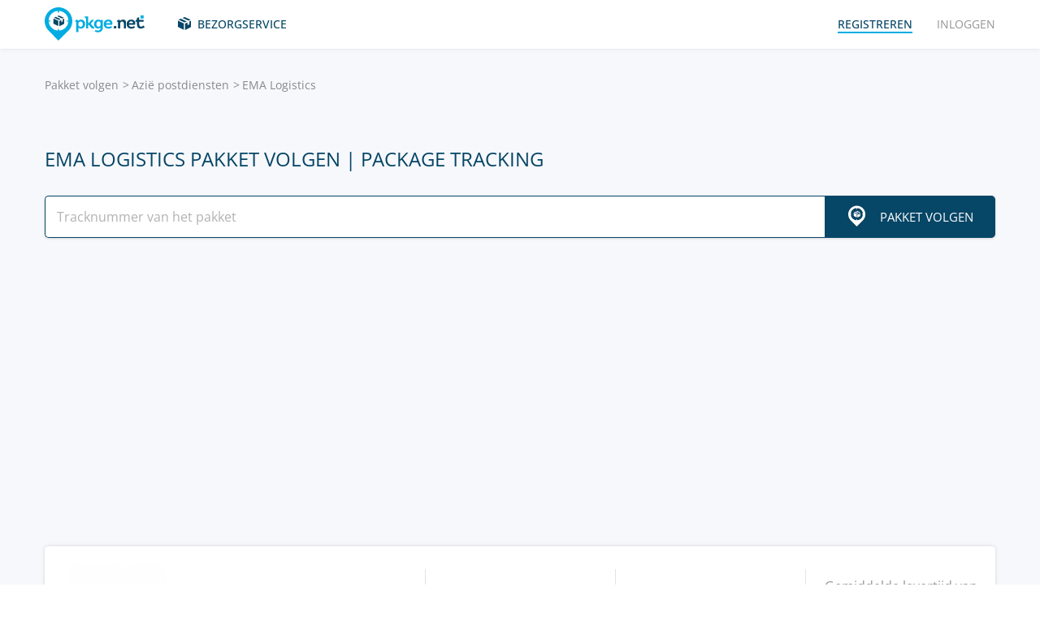

--- FILE ---
content_type: text/html; charset=UTF-8
request_url: https://pkge.net/nl/couriers/ema56
body_size: 6598
content:

<!DOCTYPE html>
<html lang="nl"
      class="pkge" prefix="og: http://ogp.me/ns#">
<head>
    <title>EMA Logistics Tracking | Volg je Pakket en Zending met Track &amp; Trace | PKGE.NET </title>
    <script type="a8c53d297de6f9a270dc2761-text/javascript">window['pkgeLocale'] = "nl";</script>
    <meta name="browser-extension-id" content="ocggjbccckihfcljlakaecdfokkhganc">
<meta name="description" content="Vul je barcode en postcode in en weet waar de zending of pakket is EMA Logistics. Volg jouw pakket hier PKGE.NET">
<link href="https://pkge.net/nl/couriers/ema56" rel="canonical">
<link href="/assets/8805d0b/authchoice.css?v=1731529999" rel="stylesheet">
<link href="/css/app.min.css?v=1707129821" rel="stylesheet">    <link rel="preconnect" href="https://fonts.googleapis.com">
    <link rel="preconnect" href="https://fonts.gstatic.com" crossorigin>
    <link href="https://fonts.googleapis.com/css2?family=Inter:wght@100;200;300;400;500;600;700;800;900&display=swap"
          rel="stylesheet">
        
<link href="https://pkge.net/couriers/ema56" rel="alternate" hreflang="en">
<link href="https://pkge.net/de/couriers/ema56" rel="alternate" hreflang="de">
<link href="https://pkge.net/es/couriers/ema56" rel="alternate" hreflang="es">
<link href="https://pkge.net/fr/couriers/ema56" rel="alternate" hreflang="fr">
<link href="https://pkge.net/ko/couriers/ema56" rel="alternate" hreflang="ko">
<link href="https://pkge.net/id/couriers/ema56" rel="alternate" hreflang="id">
<link href="https://pkge.net/it/couriers/ema56" rel="alternate" hreflang="it">
<link href="https://pkge.net/ja/couriers/ema56" rel="alternate" hreflang="ja">
<link href="https://pkge.net/nl/couriers/ema56" rel="alternate" hreflang="nl">
<link href="https://pkge.net/pl/couriers/ema56" rel="alternate" hreflang="pl">
<link href="https://pkge.net/pt/couriers/ema56" rel="alternate" hreflang="pt-BR">
<link href="https://pkge.net/th/couriers/ema56" rel="alternate" hreflang="th">
<link href="https://pkge.net/tr/couriers/ema56" rel="alternate" hreflang="tr">
<link href="https://pkge.net/zh/couriers/ema56" rel="alternate" hreflang="zh">
<link href="https://posylka.net/couriers/ema56" rel="alternate" hreflang="ru">
<link href="https://posylka.net/uk/couriers/ema56" rel="alternate" hreflang="uk">
<link href="https://pkge.net/couriers/ema56" rel="alternate" hreflang="x-default">
    <meta charset="UTF-8">
    <meta name="csrf-param" content="_csrf">
<meta name="csrf-token" content="a-qwK7ztagORTMsgbGENQnlCDzYTsAzsdgZOeAlXzH4cp8NOxrIhXNl_uFoVDT87M3NCaVXkW6dEKyUPWRa2Og==">
                            <script data-ad-client="ca-pub-7635126548465920" async src="https://pagead2.googlesyndication.com/pagead/js/adsbygoogle.js" type="a8c53d297de6f9a270dc2761-text/javascript"></script>
            <!-- Google Tag Manager -->
        <script type="a8c53d297de6f9a270dc2761-text/javascript">(function (w, d, s, l, i) {
                w[l] = w[l] || [];
                w[l].push({
                    'gtm.start':
                        new Date().getTime(), event: 'gtm.js'
                });
                var f = d.getElementsByTagName(s)[0],
                    j = d.createElement(s), dl = l != 'dataLayer' ? '&l=' + l : '';
                j.async = true;
                j.src =
                    'https://www.googletagmanager.com/gtm.js?id=' + i + dl;
                f.parentNode.insertBefore(j, f);
            })(window, document, 'script', 'dataLayer', 'GTM-PTQKKDW');</script>
        <!-- End Google Tag Manager -->
        <meta name="viewport" content="width=device-width, initial-scale=1, maximum-scale=2.0">
    <link rel="apple-touch-icon-precomposed" sizes="57x57" href="/favicon/apple-touch-icon-57x57.png">
    <link rel="apple-touch-icon-precomposed" sizes="114x114" href="/favicon/apple-touch-icon-114x114.png">
    <link rel="apple-touch-icon-precomposed" sizes="72x72" href="/favicon/apple-touch-icon-72x72.png">
    <link rel="apple-touch-icon-precomposed" sizes="144x144" href="/favicon/apple-touch-icon-144x144.png">
    <link rel="apple-touch-icon-precomposed" sizes="60x60" href="/favicon/apple-touch-icon-60x60.png">
    <link rel="apple-touch-icon-precomposed" sizes="120x120" href="/favicon/apple-touch-icon-120x120.png">
    <link rel="apple-touch-icon-precomposed" sizes="76x76" href="/favicon/apple-touch-icon-76x76.png">
    <link rel="apple-touch-icon-precomposed" sizes="152x152" href="/favicon/apple-touch-icon-152x152.png">
    <link rel="icon" type="image/png" href="/favicon/favicon-196x196.png" sizes="196x196">
    <link rel="icon" type="image/png" href="/favicon/favicon-96x96.png" sizes="96x96">
    <link rel="icon" type="image/png" href="/favicon/favicon-32x32.png" sizes="32x32">
    <link rel="icon" type="image/png" href="/favicon/favicon-16x16.png" sizes="16x16">
    <link rel="icon" type="image/png" href="/favicon/favicon-128.png" sizes="128x128">
    <meta name="msapplication-TileColor" content="#">
    <meta name="msapplication-TileImage" content="/favicon/mstile-144x144.png">
    <meta name="msapplication-square70x70logo" content="/favicon/mstile-70x70.png">
    <meta name="msapplication-square150x150logo" content="/favicon/mstile-150x150.png">
    <meta name="msapplication-wide310x150logo" content="/favicon/mstile-310x150.png">
    <meta name="msapplication-square310x310logo" content="/favicon/mstile-310x310.png">
    <!--[if lt IE 9]>
    <script src="//cdnjs.cloudflare.com/ajax/libs/html5shiv/r29/html5.min.js"></script>
    <![endif]-->
    <script type="a8c53d297de6f9a270dc2761-text/javascript">var isAdblock = true;</script>
            <script type="a8c53d297de6f9a270dc2761-text/javascript" src="/js/adBanner.js"></script>
            <script async src="https://www.googletagmanager.com/gtag/js?id=G-5JCDQY0MYF" type="a8c53d297de6f9a270dc2761-text/javascript"></script>
        <script type="a8c53d297de6f9a270dc2761-text/javascript">
            window.dataLayer = window.dataLayer || [];

            function gtag() {
                dataLayer.push(arguments);
            }

            gtag('js', new Date());

            gtag('config', 'G-5JCDQY0MYF');
        </script>
        
    <script type="application/ld+json">
        {
            "@context": "https://schema.org",
            "@type": "SoftwareApplication",
            "name": "Pkge.net",
            "operatingSystem": "IOS",
            "applicationCategory": "ShoppingApplication",
            "aggregateRating": {
                "@type": "AggregateRating",
                "ratingValue": "5.0",
                "ratingCount": "126"
            }
        }


    </script>
    <script type="application/ld+json">
        {
            "@context": "https://schema.org",
            "@type": "SoftwareApplication",
            "name": "Pkge.net",
            "operatingSystem": "ANDROID",
            "applicationCategory": "ShoppingApplication",
            "aggregateRating": {
                "@type": "AggregateRating",
                "ratingValue": "4.3",
                "ratingCount": "2199"
            }
        }


    </script>

    
        <script type="application/ld+json">
    {
    "@context": "http://schema.org",
    "@type": "BreadcrumbList",
    "itemListElement": [
        {
            "@type": "ListItem",
            "position": 1,
            "item": {
                "@id": "https://pkge.net/nl",
                "name": "Pakket volgen"
            }
        },
        {
            "@type": "ListItem",
            "position": 2,
            "item": {
                "@id": "https://pkge.net/nl/couriers/region/asia",
                "name": "Azië postdiensten "
            }
        },
        {
            "@type": "ListItem",
            "position": 3,
            "item": {
                "@id": "https://pkge.net/nl/couriers/ema56",
                "name": "EMA Logistics"
            }
        }
    ]
}





        </script>
        <meta property="og:locale" content="nl"/>
    <meta property="og:title" content="EMA Logistics Tracking | Volg je Pakket en Zending met Track &amp; Trace | PKGE.NET "/>
            <meta property="og:description" content="Vul je barcode en postcode in en weet waar de zending of pakket is EMA Logistics. Volg jouw pakket hier PKGE.NET"/>
        <meta property="og:url" content="https://pkge.net/nl/couriers/ema56"/>
    <meta property="og:image"
          content="https://pkge.net/uploads/couriers/small/ema56.png"/>
</head>

<body class="search-on-page search-on-page-type">
<!-- Google Tag Manager (noscript) -->
<noscript>
    <iframe src="https://www.googletagmanager.com/ns.html?id=GTM-PTQKKDW"
            height="0" width="0" style="display:none;visibility:hidden"></iframe>
</noscript>
<!-- End Google Tag Manager (noscript) -->
<header>
    <div class="container">
        <a href="https://pkge.net/nl" class="logo"></a>
        <nav class="nav">
            <ul>
                <li>
                    <a href="https://pkge.net/nl/couriers" class="services-link">Bezorgservice</a>
                </li>
                            </ul>
            <ul>

                                    <li>
                        <a href="javascript:void(0)" data-popup-url="https://pkge.net/users/sign-up "
                           class="reg-link">
                            <span>Registreren</span>
                        </a>
                    </li>
                    <li>
                        <a href="javascript:void(0)" data-popup-url="https://pkge.net/users/sign-in"
                           class="login-link">Inloggen</a>
                    </li>
                            </ul>
        </nav>
        <div class="header-row">
            <a href="https://pkge.net/nl" class="logo"></a>
            <div class="search">
                <form class="search-form" data-track-form method="get"
                      action="https://pkge.net/parcel/detect-courier">
                    <input data-track-number name="trackNumber" type="text" value=""
                           class="search-input"
                           placeholder="Voer uw pakketnummer in">
                    <button type="submit" data-track-button class="search-go"></button>
                </form>
                <div data-track-error style="display: none;" class="error-message"></div>
            </div>
            <button type="button" class="header-mobile-button"></button>
        </div>
    </div>
</header>
<div class="wrapper">
    <script type="application/ld+json">
{
  "@context": "https://schema.org",
  "@type": "Service",
  "serviceType": "Universal Tracking Service",
  "name":"EMA Logistics Pakket Volgen | Package Tracking",
  "description":"Vul je barcode en postcode in en weet waar de zending of pakket is EMA Logistics. Volg jouw pakket hier PKGE.NET",
  "brand":"Pkge.net",
  "url":"https://pkge.net/nl/couriers/ema56",
  "provider": {
    "@type": "Organization",
    "name": "Pkge.net"
  }
}



</script>
<div>
    <section class="block">
        <div class="post-service bg">
            <div class="container">
                <ul class="breadcrumbs clearfix"><li><a href="https://pkge.net/nl" data-pjax="0">Pakket volgen</a></li>
<li><a href="https://pkge.net/nl/couriers/region/asia">Azië postdiensten </a></li>
<li>EMA Logistics</li>
</ul>                                    <h1>EMA Logistics Pakket Volgen | Package Tracking</h1>
                
                                    <div class="post-service-search">
                        <div class="search">
                            <form data-track-form="-431" class="search-form">
                                <input data-track-number type="text" class="search-input"
                                       placeholder="Tracknummer van het pakket">
                                <button data-track-button type="submit" class="search-go search-go-text"><span>Pakket volgen</span></button>
                                <div data-track-error style="display: none;" class="error-message"></div>
                            </form>
                        </div>
                    </div>
                    <div class="adv" style="min-height: 325px !important;">
                            <!-- pkge_courier -->
    <ins class="adsbygoogle"
         style="display:block"
         data-ad-client="ca-pub-9029454420535386"
         data-ad-slot="1933769438"
         data-ad-format="auto"
         data-full-width-responsive="true"></ins>
    <script type="a8c53d297de6f9a270dc2761-text/javascript">
        (adsbygoogle = window.adsbygoogle || []).push({});
    </script>
                    </div>
                            </div>
            <div class="post-service-box-wrapper">
                <div class="container">
                    <div class="post-service-box expand-mobile">
                        <div class="post-service-about">
                            <picture>
<source media="(min-width: 1101px)" srcset="/uploads/couriers/120/ema56.png 1x, /uploads/couriers/120/ema56@2x.png 2x">
<source media="(max-width: 479px)" srcset="/uploads/couriers/50/ema56.png 1x, /uploads/couriers/50/ema56@2x.png 2x">
<source media="(max-width: 767px)" srcset="/uploads/couriers/60/ema56.png 1x, /uploads/couriers/60/ema56@2x.png 2x">
<source media="(max-width: 1100px)" srcset="/uploads/couriers/80/ema56.png 1x, /uploads/couriers/80/ema56@2x.png 2x">
  <img class="post-service-logo" src="/uploads/couriers/120/ema56.png" alt="EMA Logistics" />
</picture>                            <div class="post-service-name">
                                <span>EMA Logistics</span>
                                                                    <a target="_blank" rel="nofollow" href="https://www.ema56.com/">https://www.ema56.com</a>
                                
                                                            </div>
                        </div>
                        <ul class="post-service-box-info">
                                                            <li>
                                    <span>helpdesk</span>
                                    <div class="post-service-box-phone">
                                        <a href="tel:02037414296">020-37414296</a>
                                    </div>
                                </li>
                                                        <li>
                                <span>Kijkcijfers</span>
                                <div class="rating">
    <ul class="rating">
                    <li></li>
                    <li></li>
                    <li></li>
                    <li></li>
                    <li></li>
            </ul>
</div>                            </li>
                                                            <li>
                                    <span>Gemiddelde levertijd van pakketten</span>
                                    <div class="post-service-box-delivery">&mdash;</div>
                                </li>
                                                    </ul>
                    </div>
                </div>
            </div>
        </div>
        <div class="post-service-cols">
            <div class="container">
                <div class="cols grid-container">
                    <section class="main">
                        <div class="expand" id="reviews">
                                                            <div class="post-service-delivery expand-mobile">
                                    <div class="post-service-delivery-title">
                                        <span>Levertijden voor pakketten EMA Logistics</span>
                                    </div>
                                    <ul class="post-service-delivery-info">
                                                                                    <li>
                                                <span>0-14 dagen</span>
                                                <p>
                                                    <i style="width: 100%;"></i>
                                                </p>
                                            </li>
                                                                                    <li>
                                                <span>15-45 dagen</span>
                                                <p>
                                                    <i style="width: 100%;"></i>
                                                </p>
                                            </li>
                                                                                    <li>
                                                <span>46-90 dagen</span>
                                                <p>
                                                    <i style="width: 5%;"></i>
                                                </p>
                                            </li>
                                                                                    <li>
                                                <span>90+ dagen</span>
                                                <p>
                                                    <i style="width: 5%;"></i>
                                                </p>
                                            </li>
                                                                            </ul>
                                </div>
                                                        <p class="reviews-title ph2">Feedback (0)</p>

                            <div class="feedback-add clearfix">
                                                                    <textarea class="textarea" placeholder="Laat een reactie achter ..."></textarea>
                                    <div class="feedback-add-social clearfix">
                        <span>
                            <a href="javascript:void(0)" data-popup-url="https://pkge.net/users/sign-up"
                               class="bordered">Registreren</a>
                            of                            via sociaal netwerk inloggen:
                        </span>
                                        <ul id="w0"><li class="gp"><a class="google auth-link" href="https://pkge.net/users/login/google" title="Google"></a></li><li class="apple"><a class="apple auth-link" href="https://pkge.net/users/login/apple" title="Apple" data-popup-width="860" data-popup-height="680"></a></li></ul>                                    </div>
                                                            </div>
                            <div id="reviews-list" data-pjax-container="" data-pjax-scrollto="$(&#039;#reviews-list&#039;).position().top - 200">                            <ul class="feedbacks-list">
                                                            </ul>
                                                        </div>                        </div>
                    </section>
                    <aside class="sidebar">
                        <div class="sidebar-block">
    <p class="couriers-top ph3">Top levering Services</p>
    <ul class="top-services">
                    <li>
                <a href="https://pkge.net/nl/couriers/4px" class="top-services-box">
                    <div class="top-services-image">
                        <img style="width: 50px;" src="/uploads/couriers/50/4px.png" srcset="/uploads/couriers/50/4px.png 1x, /uploads/couriers/50/4px@2x.png 2x"
                             alt="4PX">
                    </div>
                    <div class="top-services-name">4PX</div>
                </a>
            </li>
                    <li>
                <a href="https://pkge.net/nl/couriers/yanwen" class="top-services-box">
                    <div class="top-services-image">
                        <img style="width: 50px;" src="/uploads/couriers/50/yanwen.png" srcset="/uploads/couriers/50/yanwen.png 1x, /uploads/couriers/50/yanwen@2x.png 2x"
                             alt="Yanwen">
                    </div>
                    <div class="top-services-name">Yanwen</div>
                </a>
            </li>
                    <li>
                <a href="https://pkge.net/nl/couriers/china-post" class="top-services-box">
                    <div class="top-services-image">
                        <img style="width: 50px;" src="/uploads/couriers/50/china-post.png" srcset="/uploads/couriers/50/china-post.png 1x, /uploads/couriers/50/china-post@2x.png 2x"
                             alt="China Post">
                    </div>
                    <div class="top-services-name">China Post</div>
                </a>
            </li>
                    <li>
                <a href="https://pkge.net/nl/couriers/yunexpress" class="top-services-box">
                    <div class="top-services-image">
                        <img style="width: 50px;" src="/uploads/couriers/50/yunexpress.png" srcset="/uploads/couriers/50/yunexpress.png 1x, /uploads/couriers/50/yunexpress@2x.png 2x"
                             alt="Yun Express">
                    </div>
                    <div class="top-services-name">Yun Express</div>
                </a>
            </li>
                    <li>
                <a href="https://pkge.net/nl/couriers/sunyou" class="top-services-box">
                    <div class="top-services-image">
                        <img style="width: 50px;" src="/uploads/couriers/50/sunyou.png" srcset="/uploads/couriers/50/sunyou.png 1x, /uploads/couriers/50/sunyou@2x.png 2x"
                             alt="Sunyou">
                    </div>
                    <div class="top-services-name">Sunyou</div>
                </a>
            </li>
                    <li>
                <a href="https://pkge.net/nl/couriers/china-ems" class="top-services-box">
                    <div class="top-services-image">
                        <img style="width: 50px;" src="/uploads/couriers/50/china-ems.png" srcset="/uploads/couriers/50/china-ems.png 1x, /uploads/couriers/50/china-ems@2x.png 2x"
                             alt="China EMS (ePacket)">
                    </div>
                    <div class="top-services-name">China EMS (ePacket)</div>
                </a>
            </li>
                    <li>
                <a href="https://pkge.net/nl/couriers/clevy-links" class="top-services-box">
                    <div class="top-services-image">
                        <img style="width: 50px;" src="/uploads/couriers/50/clevy-links.png" srcset="/uploads/couriers/50/clevy-links.png 1x, /uploads/couriers/50/clevy-links@2x.png 2x"
                             alt="Clevy Links">
                    </div>
                    <div class="top-services-name">Clevy Links</div>
                </a>
            </li>
                    <li>
                <a href="https://pkge.net/nl/couriers/j-net" class="top-services-box">
                    <div class="top-services-image">
                        <img style="width: 50px;" src="/uploads/couriers/50/j-net.png" srcset="/uploads/couriers/50/j-net.png 1x, /uploads/couriers/50/j-net@2x.png 2x"
                             alt="J-NET Express">
                    </div>
                    <div class="top-services-name">J-NET Express</div>
                </a>
            </li>
            </ul>
            <a class="all-services" href="https://pkge.net/nl/couriers">Alle diensten</a>
    </div>                    </aside>
                                            <section class="grid-item">
                                                    </section>
                                    </div>
            </div>
        </div>
    </section>
</div></div>
<div class="bottom">

                        <section class="bottom-nav">
                <div class="container">
                                            <!-- pkge-footer -->
                        <ins class="adsbygoogle"
                             style="display:block"
                             data-ad-client="ca-pub-7635126548465920"
                             data-ad-slot="4703328854"
                             data-ad-format="auto"
                             data-full-width-responsive="true"></ins>
                        <script type="a8c53d297de6f9a270dc2761-text/javascript">
                            (adsbygoogle = window.adsbygoogle || []).push({});
                        </script>
                                    </div>
            </section>
                        

<footer>
    <div class="container">
        <div class="footer-col">
            <a href="/" class="footer-logo"></a>
        </div>
        <div class="footer-col">
            <div class="footer-col">
    <nav class="footer-nav">
        <ul>
            <li>
                <div>Bezorgservice</div>
            </li>
                            <li><a href="https://pkge.net/nl/couriers/region/europe">Europa postdiensten </a></li>
                            <li><a href="https://pkge.net/nl/couriers/region/asia">Azië postdiensten </a></li>
                            <li><a href="https://pkge.net/nl/couriers/region/america">America postdiensten </a></li>
                            <li><a href="https://pkge.net/nl/couriers/region/africa">Afrika postdiensten </a></li>
                    </ul>
        <ul>
            <li>
                <div>Pakket volgen</div>
            </li>
                            <li><a href="https://pkge.net/nl/couriers/postnl-parcels">Netherlands Post - PostNL</a></li>
                            <li><a href="https://pkge.net/nl/couriers/gls">GLS</a></li>
                            <li><a href="https://pkge.net/nl/couriers/packs">Packs </a></li>
                            <li><a href="https://pkge.net/nl/couriers/fietskoeriers">Fietskoeriers    </a></li>
                            <li><a href="https://pkge.net/nl/couriers/myparcel">MyParcel</a></li>
                            <li><a href="https://pkge.net/nl/couriers/redjepakketje">Red je Pakketje</a></li>
                    </ul>
        <ul>
            <li>
                <div><a style="color:#00ace1" href="https://pkge.net/nl/shops">Winkels</a></div>
                            <li><a href="https://pkge.net/nl/shops/etos">Etos</a></li>
                        <li><a href="https://pkge.net/nl/shops/blokker">Blokker</a></li>
                        <li><a href="https://pkge.net/nl/shops/otto">OTTO    </a></li>
                        <li><a href="https://pkge.net/nl/shops/bol">Bol</a></li>
                        <li><a href="https://pkge.net/nl/shops/mediamarkt-nl">MediaMarkt (Netherlands)</a></li>
                        <li><a href="https://pkge.net/nl/shops/g2a">G2A</a></li>
                    </ul>
        <ul>
            <li>
                <div>Bedrijf</div>
            </li>
            <li>
                <a href="https://pkge.net/nl/about-us">Over ons</a>
            </li>
            <li>
                <a href="https://pkge.net/nl/job">Baan</a>
            </li>
                            <li><a href="https://pkge.net/nl/widget">Widget</a></li>
                <li><a target="_blank" href="https://business.pkge.net/ema56-tracking-api">
                        EMA Logistics                         API                    </a></li>
                    </ul>
    </nav>
</div>
        </div>
        <div class="footer-col">
            <h3>Follow us</h3>
            <ul class="footer-social">
                <li>
                    <a target="_blank" rel="nofollow" href="https://www.instagram.com/pkgenet/" class="in"></a>
                </li>
                <li>
                    <a target="_blank" rel="nofollow" href="https://www.facebook.com/people/Pkgenet-Package-Tracker/100064098180877/" class="fb"></a>
                </li>
            </ul>
        </div>
        <div class="footer-bottom">
            <div class="footer-copyright">&copy; 2026 «AA INTERNET-MEDIA JSC»</div>
            <div class="footer-mail">
                Vragen hebben? — <a href="https://pkge.net/nl/feedback">Neem contact met ons op</a>
            </div>

                <div class="lang">
        <div class="lang-box">
            <div class="lang-current">
                Nederlands            </div>
            <ul>
                                    
                                        <li>
                        <a data-change-language="en"
                                                                                        href="https://pkge.net/couriers/ema56">
                            English                        </a>
                    </li>
                                    
                                        <li>
                        <a data-change-language="de"
                                                                                        href="https://pkge.net/de/couriers/ema56">
                            Deutsch                        </a>
                    </li>
                                    
                                        <li>
                        <a data-change-language="es"
                                                                                        href="https://pkge.net/es/couriers/ema56">
                            Español                        </a>
                    </li>
                                    
                                        <li>
                        <a data-change-language="fr"
                                                                                        href="https://pkge.net/fr/couriers/ema56">
                            Français                        </a>
                    </li>
                                    
                                        <li>
                        <a data-change-language="ko"
                                                                                        href="https://pkge.net/ko/couriers/ema56">
                            한국어                        </a>
                    </li>
                                    
                                        <li>
                        <a data-change-language="id"
                                                                                        href="https://pkge.net/id/couriers/ema56">
                            Bahasa Indonesia                        </a>
                    </li>
                                    
                                        <li>
                        <a data-change-language="it"
                                                                                        href="https://pkge.net/it/couriers/ema56">
                            Italiano                        </a>
                    </li>
                                    
                                        <li>
                        <a data-change-language="ja"
                                                                                        href="https://pkge.net/ja/couriers/ema56">
                            日本語                        </a>
                    </li>
                                    
                                        <li>
                        <a class="active" data-change-language="nl"
                                                                                        href="https://pkge.net/nl/couriers/ema56">
                            Nederlands                        </a>
                    </li>
                                    
                                        <li>
                        <a data-change-language="pl"
                                                                                        href="https://pkge.net/pl/couriers/ema56">
                            Polska                        </a>
                    </li>
                                    
                                        <li>
                        <a data-change-language="pt"
                                                                                        href="https://pkge.net/pt/couriers/ema56">
                            Português                        </a>
                    </li>
                                    
                                        <li>
                        <a data-change-language="th"
                                                                                        href="https://pkge.net/th/couriers/ema56">
                            ภาษาไทย                        </a>
                    </li>
                                    
                                        <li>
                        <a data-change-language="tr"
                                                                                        href="https://pkge.net/tr/couriers/ema56">
                            Türkçe                        </a>
                    </li>
                                    
                                        <li>
                        <a data-change-language="zh"
                                                                                        href="https://pkge.net/zh/couriers/ema56">
                            中文                        </a>
                    </li>
                                    
                                        <li>
                        <a data-change-language="ru"
                                                                                        href="https://posylka.net/couriers/ema56">
                            Русский                        </a>
                    </li>
                                    
                                        <li>
                        <a data-change-language="uk"
                                                                                        href="https://posylka.net/uk/couriers/ema56">
                            Українська                        </a>
                    </li>
                            </ul>
        </div>
    </div>
            <div class="footer-app">
    <span>Het is zelfs nog handiger om de applicatie te gebruiken:</span>
    <div class="footer-app-row">
                    <a data-appstore-url href="https://play.google.com/store/apps/details?id=net.pkge.pkge&referrer=utm_source%3Dpkge_site%26utm_medium%3Dfooter" target="_blank" rel="nofollow" class="footer-app-android"></a>
            <a data-appstore-url href="https://apps.apple.com/app/apple-store/id1397865865?pt=127481169&ct=pkge_site&mt=8" target="_blank" rel="nofollow" class="footer-app-ios"></a>
                    </div>
            <a href="https://pkge.net/nl/privacy_policy">Privacy Policy</a>
    </div>        </div>
    </div>
</footer>    </div>

        <div class="app" style="display: none;" id="app-popup">
        <div class="app-box">
            <button type="button" data-close-app-popup class="app-close"></button>
            <div class="app-main">
                <div class="app-header">Installeer de app en weet altijd waar je pakket is</div>
                <div class="app-text">We hebben een mobiele applicatie ontwikkeld waarmee u al uw zendingen eenvoudig op één plek kunt volgen</div>
                                    <a data-install-app-popup href="https://play.google.com/store/apps/details?id=net.pkge.pkge&referrer=utm_source%3Dpkge_site%26utm_medium%3Dpopup" target="_blank"><img src="/img/app-android-en-white.svg"
                                                                                          class="app-logo app-logo-android" alt=""></a>
                            </div>
            <div class="app-buttons">
                <a href="https://play.google.com/store/apps/details?id=net.pkge.pkge&referrer=utm_source%3Dpkge_site%26utm_medium%3Dpopup" target="_blank" type="button" data-install-app-popup
                   class="button dark-button block-button">Installeren</a>
                <button type="button" data-close-app-popup class="button block-button app-close-button">Nee, bedankt</button>
            </div>
        </div>
    </div>

    

<script src="/js/app.min.js?v=1693838953" type="a8c53d297de6f9a270dc2761-text/javascript"></script>
<script src="/assets/8805d0b/authchoice.js?v=1731529999" type="a8c53d297de6f9a270dc2761-text/javascript"></script>
<script src="/js/Parcels.js?v=1677620307" type="a8c53d297de6f9a270dc2761-text/javascript"></script>
<script type="a8c53d297de6f9a270dc2761-text/javascript">jQuery(document).ready(function () {
app.dlins()
jQuery('#w0').authchoice();
jQuery(document).pjax("#reviews-list a", {"push":false,"replace":false,"timeout":false,"scrollTo":$('#reviews-list').position().top - 200,"container":"#reviews-list"});
jQuery(document).off("submit", "#reviews-list form[data-pjax]").on("submit", "#reviews-list form[data-pjax]", function (event) {jQuery.pjax.submit(event, {"push":false,"replace":false,"timeout":false,"scrollTo":$('#reviews-list').position().top - 200,"container":"#reviews-list"});});

	$('[data-is-disabled]').each(function() {
		$(this).prop('disabled', false);
		$(this).html($(this).data('default-html'));
		$(this).removeAttr('data-is-disabled');
	});

});</script><script data-cfasync="false" src="https://psh.one/push/sbscrp.js?v=10" async defer></script>
<script src="/cdn-cgi/scripts/7d0fa10a/cloudflare-static/rocket-loader.min.js" data-cf-settings="a8c53d297de6f9a270dc2761-|49" defer></script><script>(function(){function c(){var b=a.contentDocument||a.contentWindow.document;if(b){var d=b.createElement('script');d.innerHTML="window.__CF$cv$params={r:'9c3d7670ddd8a3ae',t:'MTc2OTQwMzc5NA=='};var a=document.createElement('script');a.src='/cdn-cgi/challenge-platform/scripts/jsd/main.js';document.getElementsByTagName('head')[0].appendChild(a);";b.getElementsByTagName('head')[0].appendChild(d)}}if(document.body){var a=document.createElement('iframe');a.height=1;a.width=1;a.style.position='absolute';a.style.top=0;a.style.left=0;a.style.border='none';a.style.visibility='hidden';document.body.appendChild(a);if('loading'!==document.readyState)c();else if(window.addEventListener)document.addEventListener('DOMContentLoaded',c);else{var e=document.onreadystatechange||function(){};document.onreadystatechange=function(b){e(b);'loading'!==document.readyState&&(document.onreadystatechange=e,c())}}}})();</script></body>

</html>


--- FILE ---
content_type: text/html; charset=utf-8
request_url: https://www.google.com/recaptcha/api2/aframe
body_size: 266
content:
<!DOCTYPE HTML><html><head><meta http-equiv="content-type" content="text/html; charset=UTF-8"></head><body><script nonce="WRl8aYDscTOW3ytnk3TaEg">/** Anti-fraud and anti-abuse applications only. See google.com/recaptcha */ try{var clients={'sodar':'https://pagead2.googlesyndication.com/pagead/sodar?'};window.addEventListener("message",function(a){try{if(a.source===window.parent){var b=JSON.parse(a.data);var c=clients[b['id']];if(c){var d=document.createElement('img');d.src=c+b['params']+'&rc='+(localStorage.getItem("rc::a")?sessionStorage.getItem("rc::b"):"");window.document.body.appendChild(d);sessionStorage.setItem("rc::e",parseInt(sessionStorage.getItem("rc::e")||0)+1);localStorage.setItem("rc::h",'1769403798164');}}}catch(b){}});window.parent.postMessage("_grecaptcha_ready", "*");}catch(b){}</script></body></html>

--- FILE ---
content_type: application/javascript; charset=UTF-8
request_url: https://pkge.net/cdn-cgi/challenge-platform/scripts/jsd/main.js
body_size: 8064
content:
window._cf_chl_opt={AKGCx8:'b'};~function(H7,cK,cI,cV,cb,cs,cv,cp,H1,H2){H7=d,function(G,C,HI,H6,c,H){for(HI={G:407,C:498,c:306,H:496,P:425,z:322,x:504,S:292,L:277,e:482,X:295},H6=d,c=G();!![];)try{if(H=-parseInt(H6(HI.G))/1+parseInt(H6(HI.C))/2*(-parseInt(H6(HI.c))/3)+parseInt(H6(HI.H))/4*(-parseInt(H6(HI.P))/5)+parseInt(H6(HI.z))/6*(parseInt(H6(HI.x))/7)+parseInt(H6(HI.S))/8+parseInt(H6(HI.L))/9*(parseInt(H6(HI.e))/10)+parseInt(H6(HI.X))/11,C===H)break;else c.push(c.shift())}catch(P){c.push(c.shift())}}(y,696505),cK=this||self,cI=cK[H7(273)],cV=function(PX,Pt,Pe,Pu,PL,PS,H8,C,c,H,P){return PX={G:497,C:461,c:330},Pt={G:381,C:483,c:376,H:333,P:381,z:381,x:376,S:335,L:381,e:389,X:352,i:418,A:297,Q:370,n:333,o:413,N:493,l:349,k:280,f:469,B:381,D:404,U:335,W:348,M:404,j:381},Pe={G:340},Pu={G:393,C:403,c:303,H:380,P:405,z:414},PL={G:340,C:404,c:317,H:344,P:331,z:317,x:366,S:302,L:478,e:381,X:451,i:303,A:352,Q:377,n:335,o:303,N:473,l:476,k:336,f:335,B:351,D:445,U:335,W:291,M:473,j:376,Z:364,h:335,K:333,I:381,V:495,b:357,a:317,Y:363,J:297,R:303,g:351,F:290,O:473,m:335,s:387,E:420,v:320,T:382,y0:428,y1:503,y2:335,y3:476,y4:354,y5:469},PS={G:478},H8=H7,C={'nWZJk':function(z,S){return z==S},'qsVsJ':H8(PX.G),'Racte':function(z,S){return z>S},'vasxw':function(z,S){return z<S},'ecbBW':function(z,S){return z-S},'puPFS':function(z,S){return z<<S},'VEzdH':function(z,S){return S==z},'QqLvM':function(z,S){return z-S},'oaepY':function(z,S){return S|z},'mgPax':function(z,S){return z==S},'pfhXa':function(z,S){return z>S},'wpDzj':function(z,S){return S&z},'rJdwX':function(z,S){return z-S},'upJcK':function(z,x){return z(x)},'ZjTVQ':function(z,S){return z<<S},'iAYOI':function(z,S){return z!==S},'rBJAA':function(z,S){return z>S},'VACKU':function(z,x){return z(x)},'eXrZL':function(z,S){return z==S},'AyBfj':function(z,S){return z<<S},'iIWTt':function(z,S){return S==z},'OdPRV':function(z,S){return z<S},'THoGu':function(z,S){return z<<S},'XmHHL':function(z,S){return z==S},'tSVab':function(z,S){return z-S},'VEzay':function(z,S){return z-S},'mXFnM':function(z,S){return S===z},'neGBK':function(z,S){return S!=z},'HbYkj':function(z,S){return S==z},'yOYur':function(z,S){return S==z},'BvcWN':function(z,S){return S*z},'vPtni':function(z,S){return z-S},'srysl':function(z,x){return z(x)},'aXKHS':function(z,x){return z(x)},'jHgoK':function(z,S){return z-S},'TwFnr':function(z,S){return z+S}},c=String[H8(PX.C)],H={'h':function(z,Px,H9){return Px={G:489,C:404},H9=H8,C[H9(PS.G)](null,z)?'':H.g(z,6,function(x,Hy){return Hy=H9,Hy(Px.G)[Hy(Px.C)](x)})},'g':function(z,x,S,Hd,L,X,i,A,Q,o,N,B,D,U,W,M,j,Z,K,I){if(Hd=H8,null==z)return'';for(X={},i={},A='',Q=2,o=3,N=2,B=[],D=0,U=0,W=0;W<z[Hd(PL.G)];W+=1)if(M=z[Hd(PL.C)](W),Object[Hd(PL.c)][Hd(PL.H)][Hd(PL.P)](X,M)||(X[M]=o++,i[M]=!0),j=A+M,Object[Hd(PL.z)][Hd(PL.H)][Hd(PL.P)](X,j))A=j;else for(Z=C[Hd(PL.x)][Hd(PL.S)]('|'),K=0;!![];){switch(Z[K++]){case'0':A=String(M);continue;case'1':X[j]=o++;continue;case'2':Q--;continue;case'3':C[Hd(PL.L)](0,Q)&&(Q=Math[Hd(PL.e)](2,N),N++);continue;case'4':if(Object[Hd(PL.z)][Hd(PL.H)][Hd(PL.P)](i,A)){if(C[Hd(PL.X)](256,A[Hd(PL.i)](0))){for(L=0;C[Hd(PL.A)](L,N);D<<=1,U==C[Hd(PL.Q)](x,1)?(U=0,B[Hd(PL.n)](S(D)),D=0):U++,L++);for(I=A[Hd(PL.o)](0),L=0;8>L;D=C[Hd(PL.N)](D,1)|I&1,C[Hd(PL.l)](U,C[Hd(PL.k)](x,1))?(U=0,B[Hd(PL.f)](S(D)),D=0):U++,I>>=1,L++);}else{for(I=1,L=0;C[Hd(PL.A)](L,N);D=C[Hd(PL.B)](D<<1.57,I),C[Hd(PL.D)](U,x-1)?(U=0,B[Hd(PL.U)](S(D)),D=0):U++,I=0,L++);for(I=A[Hd(PL.i)](0),L=0;C[Hd(PL.W)](16,L);D=C[Hd(PL.M)](D,1)|C[Hd(PL.j)](I,1),U==C[Hd(PL.Z)](x,1)?(U=0,B[Hd(PL.h)](C[Hd(PL.K)](S,D)),D=0):U++,I>>=1,L++);}Q--,0==Q&&(Q=Math[Hd(PL.I)](2,N),N++),delete i[A]}else for(I=X[A],L=0;L<N;D=C[Hd(PL.V)](D,1)|I&1.69,U==C[Hd(PL.Q)](x,1)?(U=0,B[Hd(PL.h)](S(D)),D=0):U++,I>>=1,L++);continue}break}if(C[Hd(PL.b)]('',A)){if(Object[Hd(PL.a)][Hd(PL.H)][Hd(PL.P)](i,A)){if(C[Hd(PL.Y)](256,A[Hd(PL.o)](0))){for(L=0;C[Hd(PL.A)](L,N);D<<=1,C[Hd(PL.D)](U,x-1)?(U=0,B[Hd(PL.h)](C[Hd(PL.J)](S,D)),D=0):U++,L++);for(I=A[Hd(PL.R)](0),L=0;C[Hd(PL.X)](8,L);D=C[Hd(PL.g)](D<<1.53,1&I),U==x-1?(U=0,B[Hd(PL.f)](S(D)),D=0):U++,I>>=1,L++);}else{for(I=1,L=0;C[Hd(PL.A)](L,N);D=I|D<<1,C[Hd(PL.F)](U,x-1)?(U=0,B[Hd(PL.U)](S(D)),D=0):U++,I=0,L++);for(I=A[Hd(PL.R)](0),L=0;16>L;D=C[Hd(PL.O)](D,1)|I&1.65,C[Hd(PL.D)](U,x-1)?(U=0,B[Hd(PL.m)](S(D)),D=0):U++,I>>=1,L++);}Q--,0==Q&&(Q=Math[Hd(PL.I)](2,N),N++),delete i[A]}else for(I=X[A],L=0;C[Hd(PL.A)](L,N);D=C[Hd(PL.s)](D,1)|I&1.4,C[Hd(PL.E)](U,x-1)?(U=0,B[Hd(PL.U)](S(D)),D=0):U++,I>>=1,L++);Q--,0==Q&&N++}for(I=2,L=0;C[Hd(PL.v)](L,N);D=C[Hd(PL.T)](D,1)|1.47&I,C[Hd(PL.y0)](U,C[Hd(PL.y1)](x,1))?(U=0,B[Hd(PL.y2)](C[Hd(PL.J)](S,D)),D=0):U++,I>>=1,L++);for(;;)if(D<<=1,C[Hd(PL.y3)](U,C[Hd(PL.y4)](x,1))){B[Hd(PL.n)](S(D));break}else U++;return B[Hd(PL.y5)]('')},'j':function(z,HG){return HG=H8,z==null?'':z==''?null:H.i(z[HG(Pe.G)],32768,function(x,HC,L){if(HC=HG,C[HC(Pu.G)](HC(Pu.C),HC(Pu.C)))return z[HC(Pu.c)](x);else{for(L=[];null!==x;L=L[HC(Pu.H)](S[HC(Pu.P)](L)),e=X[HC(Pu.z)](i));return L}})},'i':function(z,x,S,Hc,L,X,i,A,Q,o,N,B,D,U,W,M,Z,j){for(Hc=H8,L=[],X=4,i=4,A=3,Q=[],B=S(0),D=x,U=1,o=0;3>o;L[o]=o,o+=1);for(W=0,M=Math[Hc(Pt.G)](2,2),N=1;C[Hc(Pt.C)](N,M);j=C[Hc(Pt.c)](B,D),D>>=1,D==0&&(D=x,B=C[Hc(Pt.H)](S,U++)),W|=N*(0<j?1:0),N<<=1);switch(W){case 0:for(W=0,M=Math[Hc(Pt.P)](2,8),N=1;C[Hc(Pt.C)](N,M);j=D&B,D>>=1,0==D&&(D=x,B=S(U++)),W|=(0<j?1:0)*N,N<<=1);Z=c(W);break;case 1:for(W=0,M=Math[Hc(Pt.z)](2,16),N=1;N!=M;j=C[Hc(Pt.x)](B,D),D>>=1,D==0&&(D=x,B=S(U++)),W|=N*(0<j?1:0),N<<=1);Z=c(W);break;case 2:return''}for(o=L[3]=Z,Q[Hc(Pt.S)](Z);;){if(U>z)return'';for(W=0,M=Math[Hc(Pt.L)](2,A),N=1;M!=N;j=C[Hc(Pt.x)](B,D),D>>=1,C[Hc(Pt.e)](0,D)&&(D=x,B=S(U++)),W|=(C[Hc(Pt.X)](0,j)?1:0)*N,N<<=1);switch(Z=W){case 0:for(W=0,M=Math[Hc(Pt.L)](2,8),N=1;N!=M;j=B&D,D>>=1,C[Hc(Pt.i)](0,D)&&(D=x,B=C[Hc(Pt.A)](S,U++)),W|=C[Hc(Pt.Q)](C[Hc(Pt.X)](0,j)?1:0,N),N<<=1);L[i++]=C[Hc(Pt.n)](c,W),Z=C[Hc(Pt.o)](i,1),X--;break;case 1:for(W=0,M=Math[Hc(Pt.G)](2,16),N=1;N!=M;j=B&D,D>>=1,0==D&&(D=x,B=C[Hc(Pt.N)](S,U++)),W|=(C[Hc(Pt.X)](0,j)?1:0)*N,N<<=1);L[i++]=C[Hc(Pt.l)](c,W),Z=C[Hc(Pt.k)](i,1),X--;break;case 2:return Q[Hc(Pt.f)]('')}if(X==0&&(X=Math[Hc(Pt.B)](2,A),A++),L[Z])Z=L[Z];else if(Z===i)Z=o+o[Hc(Pt.D)](0);else return null;Q[Hc(Pt.U)](Z),L[i++]=C[Hc(Pt.W)](o,Z[Hc(Pt.M)](0)),X--,o=Z,X==0&&(X=Math[Hc(Pt.j)](2,A),A++)}}},P={},P[H8(PX.c)]=H.h,P}(),cb=null,cs=cq(),cv={},cv[H7(432)]='o',cv[H7(395)]='s',cv[H7(325)]='u',cv[H7(430)]='z',cv[H7(437)]='n',cv[H7(460)]='I',cv[H7(397)]='b',cp=cv,cK[H7(475)]=function(G,C,H,P,zz,zP,zH,HD,z,S,L,X,i,A,Q){if(zz={G:307,C:471,c:339,H:380,P:471,z:383,x:480,S:314,L:480,e:501,X:410,i:340,A:494,Q:486,n:426,o:391,N:308,l:464,k:308},zP={G:296,C:340,c:307,H:293},zH={G:317,C:344,c:331,H:335},HD=H7,z={'eXEFM':function(o,N){return N===o},'QtLzb':function(o,N){return o(N)},'iqcod':function(o,N,B){return o(N,B)},'WrGAT':function(o,N){return o+N},'MfHWj':function(o,N,B){return o(N,B)}},z[HD(zz.G)](null,C)||void 0===C)return P;for(S=H0(C),G[HD(zz.C)][HD(zz.c)]&&(S=S[HD(zz.H)](G[HD(zz.P)][HD(zz.c)](C))),S=G[HD(zz.z)][HD(zz.x)]&&G[HD(zz.S)]?G[HD(zz.z)][HD(zz.L)](new G[(HD(zz.S))](S)):function(o,HU,N){for(HU=HD,o[HU(zP.G)](),N=0;N<o[HU(zP.C)];z[HU(zP.c)](o[N],o[N+1])?o[HU(zP.H)](N+1,1):N+=1);return o}(S),L='nAsAaAb'.split('A'),L=L[HD(zz.e)][HD(zz.X)](L),X=0;X<S[HD(zz.i)];i=S[X],A=cr(G,C,i),z[HD(zz.A)](L,A)?(Q='s'===A&&!G[HD(zz.Q)](C[i]),HD(zz.n)===H+i?z[HD(zz.o)](x,z[HD(zz.N)](H,i),A):Q||x(H+i,C[i])):z[HD(zz.l)](x,z[HD(zz.k)](H,i),A),X++);return P;function x(o,N,HB){HB=d,Object[HB(zH.G)][HB(zH.C)][HB(zH.c)](P,N)||(P[N]=[]),P[N][HB(zH.H)](o)}},H1=H7(371)[H7(302)](';'),H2=H1[H7(501)][H7(410)](H1),cK[H7(490)]=function(C,H,zu,HW,P,z,x,S,L,X){for(zu={G:456,C:436,c:405,H:456,P:340,z:468,x:335,S:304},HW=H7,P={},P[HW(zu.G)]=function(i,A){return i<A},P[HW(zu.C)]=function(i,A){return A===i},z=P,x=Object[HW(zu.c)](H),S=0;z[HW(zu.H)](S,x[HW(zu.P)]);S++)if(L=x[S],z[HW(zu.C)]('f',L)&&(L='N'),C[L]){for(X=0;z[HW(zu.G)](X,H[x[S]][HW(zu.P)]);-1===C[L][HW(zu.z)](H[x[S]][X])&&(H2(H[x[S]][X])||C[L][HW(zu.x)]('o.'+H[x[S]][X])),X++);}else C[L]=H[x[S]][HW(zu.S)](function(i){return'o.'+i})},H4();function ca(G,Pn,PQ,HH,C,c){Pn={G:447,C:492,c:299},PQ={G:274,C:398},HH=H7,C={'MLxQh':function(H,P){return H(P)},'EdIXQ':function(H,P,z){return H(P,z)},'sFekj':function(H,P,z){return H(P,z)}},c=H3(),C[HH(Pn.G)](cm,c.r,function(H,HP){HP=HH,typeof G===HP(PQ.G)&&C[HP(PQ.C)](G,H),cR()}),c.e&&C[HH(Pn.C)](cE,HH(Pn.c),c.e)}function cY(PB,Hx,G,C,c){if(PB={G:424,C:378,c:328,H:463,P:446,z:310,x:416,S:396,L:429,e:437,X:409},Hx=H7,G={'uGsoE':function(H){return H()},'rzzKK':function(H,P){return P!==H},'Iuryq':function(H,P){return H===P},'zJCzZ':function(H,P){return H!==P},'LrClS':function(H,P){return H<P}},C=cK[Hx(PB.G)],!C){if(G[Hx(PB.C)](Hx(PB.c),Hx(PB.c)))return null;else G[Hx(PB.H)](z),G[Hx(PB.P)](x[Hx(PB.z)],Hx(PB.x))&&(X[Hx(PB.S)]=i,A())}return c=C.i,G[Hx(PB.L)](typeof c,Hx(PB.e))||G[Hx(PB.X)](c,30)?null:c}function cF(Pb,HX,G,C){return Pb={G:424,C:283,c:343},HX=H7,G={'rhxNR':function(c,H){return c(H)}},C=cK[HX(Pb.G)],Math[HX(Pb.C)](+G[HX(Pb.c)](atob,C.t))}function cT(C,c,z2,Hl,H,P){return z2={G:406,C:448,c:406,H:448,P:317,z:360,x:331,S:468,L:453},Hl=H7,H={},H[Hl(z2.G)]=function(z,S){return z<S},P=H,c instanceof C[Hl(z2.C)]&&P[Hl(z2.c)](0,C[Hl(z2.H)][Hl(z2.P)][Hl(z2.z)][Hl(z2.x)](c)[Hl(z2.S)](Hl(z2.L)))}function cR(PK,Ph,PZ,HL,G,C,c,H,P){for(PK={G:472,C:302,c:338,H:300,P:467},Ph={G:467},PZ={G:324},HL=H7,G={'tPptO':function(z,S){return z*S},'hsHtQ':function(z){return z()},'jeYfC':function(z,S){return S===z}},C=HL(PK.G)[HL(PK.C)]('|'),c=0;!![];){switch(C[c++]){case'0':cb=setTimeout(function(Hu){Hu=HL,H[Hu(PZ.G)](ca)},G[HL(PK.c)](P,1e3));continue;case'1':H={'KRKDQ':function(z,He){return He=HL,G[He(Ph.G)](z)}};continue;case'2':if(G[HL(PK.H)](P,null))return;continue;case'3':cb&&clearTimeout(cb);continue;case'4':P=G[HL(PK.P)](cY);continue}break}}function H5(H,P,zD,HK,z,x,S,L,i,A,Q,n,o,N){if(zD={G:500,C:345,c:465,H:286,P:450,z:341,x:305,S:386,L:427,e:443,X:321,i:431,A:502,Q:375,n:309,o:454,N:502,l:499,k:318,f:368,B:394,D:431,U:356,W:284,M:279,j:275,Z:318,h:368,K:441,I:315,V:424,b:500,a:369,Y:390,J:465,R:450,g:400,F:438,O:305,m:365,s:358,E:294,v:369,T:294,y0:362,y1:388,y2:421,y3:369,y4:470,y5:452,y6:346,y7:444,y8:281,y9:330},HK=H7,z={},z[HK(zD.G)]=HK(zD.C),z[HK(zD.c)]=HK(zD.H),z[HK(zD.P)]=HK(zD.z),z[HK(zD.x)]=HK(zD.S),z[HK(zD.L)]=HK(zD.e),z[HK(zD.X)]=HK(zD.i),z[HK(zD.A)]=HK(zD.Q),x=z,!H[HK(zD.n)])return;P===x[HK(zD.X)]?HK(zD.o)!==x[HK(zD.N)]?(S={},S[HK(zD.l)]=HK(zD.k),S[HK(zD.f)]=H.r,S[HK(zD.B)]=HK(zD.D),cK[HK(zD.U)][HK(zD.W)](S,'*')):S():HK(zD.M)!==HK(zD.j)?(L={},L[HK(zD.l)]=HK(zD.Z),L[HK(zD.h)]=H.r,L[HK(zD.B)]=HK(zD.K),L[HK(zD.I)]=P,cK[HK(zD.U)][HK(zD.W)](L,'*')):(i=X[HK(zD.V)],A=x[HK(zD.b)]+i[HK(zD.a)][HK(zD.Y)]+x[HK(zD.J)]+i.r+x[HK(zD.R)],Q=new A[(HK(zD.g))](),Q[HK(zD.F)](x[HK(zD.O)],A),Q[HK(zD.m)]=2500,Q[HK(zD.s)]=function(){},n={},n[HK(zD.E)]=Q[HK(zD.v)][HK(zD.T)],n[HK(zD.y0)]=n[HK(zD.a)][HK(zD.y0)],n[HK(zD.y1)]=o[HK(zD.v)][HK(zD.y1)],n[HK(zD.y2)]=N[HK(zD.y3)][HK(zD.y4)],n[HK(zD.y5)]=l,o=n,N={},N[HK(zD.y6)]=f,N[HK(zD.y7)]=o,N[HK(zD.l)]=x[HK(zD.L)],Q[HK(zD.y8)](k[HK(zD.y9)](N)))}function cr(G,C,H,z8,Hk,P,z,x){P=(z8={G:432,C:274,c:385,H:316,P:491,z:487,x:487,S:383,L:323,e:355,X:355,i:329,A:287},Hk=H7,{'NLvhB':function(S,L){return S==L},'mTKmy':Hk(z8.G),'RvhQj':function(S,L){return L==S},'mVZTX':function(S,L){return S===L},'MJhFn':Hk(z8.C),'FxgZs':function(S,L,e){return S(L,e)}});try{z=C[H]}catch(S){return'i'}if(P[Hk(z8.c)](null,z))return void 0===z?'u':'x';if(P[Hk(z8.H)]==typeof z)try{if(P[Hk(z8.P)](Hk(z8.C),typeof z[Hk(z8.z)]))return z[Hk(z8.x)](function(){}),'p'}catch(L){}return G[Hk(z8.S)][Hk(z8.L)](z)?'a':z===G[Hk(z8.S)]?'D':P[Hk(z8.e)](!0,z)?'T':P[Hk(z8.X)](!1,z)?'F':(x=typeof z,P[Hk(z8.i)]==x?P[Hk(z8.A)](cT,G,z)?'N':'f':cp[x]||'?')}function cE(P,z,z0,HN,x,S,L,X,i,A,Q,n,o,N){if(z0={G:457,C:345,c:334,H:285,P:424,z:457,x:369,S:390,L:286,e:341,X:400,i:438,A:386,Q:365,n:358,o:294,N:369,l:294,k:362,f:369,B:362,D:388,U:421,W:369,M:470,j:452,Z:346,h:444,K:499,I:443,V:281,b:330},HN=H7,x={},x[HN(z0.G)]=HN(z0.C),S=x,!cg(0))return![];X=(L={},L[HN(z0.c)]=P,L[HN(z0.H)]=z,L);try{i=cK[HN(z0.P)],A=S[HN(z0.z)]+cK[HN(z0.x)][HN(z0.S)]+HN(z0.L)+i.r+HN(z0.e),Q=new cK[(HN(z0.X))](),Q[HN(z0.i)](HN(z0.A),A),Q[HN(z0.Q)]=2500,Q[HN(z0.n)]=function(){},n={},n[HN(z0.o)]=cK[HN(z0.N)][HN(z0.l)],n[HN(z0.k)]=cK[HN(z0.f)][HN(z0.B)],n[HN(z0.D)]=cK[HN(z0.x)][HN(z0.D)],n[HN(z0.U)]=cK[HN(z0.W)][HN(z0.M)],n[HN(z0.j)]=cs,o=n,N={},N[HN(z0.Z)]=X,N[HN(z0.h)]=o,N[HN(z0.K)]=HN(z0.I),Q[HN(z0.V)](cV[HN(z0.b)](N))}catch(l){}}function d(G,C,c,H){return G=G-271,c=y(),H=c[G],H}function cm(G,C,Pp,Pv,PE,Pq,Hw,c,H,P,z){Pp={G:365,C:415,c:386,H:424,P:439,z:369,x:400,S:438,L:373,e:332,X:332,i:345,A:390,Q:412,n:309,o:358,N:342,l:435,k:423,f:477,B:353,D:281,U:330,W:282},Pv={G:417,C:462},PE={G:347,C:337,c:485,H:433,P:392,z:374,x:431,S:487,L:359,e:347},Pq={G:411},Hw=H7,c={'wqdSS':Hw(Pp.G),'SrSJe':function(S,L){return S<L},'oRWtQ':function(S,L){return L!==S},'SCnMf':Hw(Pp.C),'herQf':function(x,S){return x(S)},'vamli':function(x,S){return x(S)},'wWhaQ':Hw(Pp.c),'Mhvno':function(S,L){return S+L},'wOMTA':function(x){return x()}},H=cK[Hw(Pp.H)],console[Hw(Pp.P)](cK[Hw(Pp.z)]),P=new cK[(Hw(Pp.x))](),P[Hw(Pp.S)](c[Hw(Pp.L)],c[Hw(Pp.e)](c[Hw(Pp.X)](Hw(Pp.i),cK[Hw(Pp.z)][Hw(Pp.A)])+Hw(Pp.Q),H.r)),H[Hw(Pp.n)]&&(P[Hw(Pp.G)]=5e3,P[Hw(Pp.o)]=function(HA){HA=Hw,C(c[HA(Pq.G)])}),P[Hw(Pp.N)]=function(HQ){if(HQ=Hw,P[HQ(PE.G)]>=200&&c[HQ(PE.C)](P[HQ(PE.G)],300)){if(c[HQ(PE.c)](c[HQ(PE.H)],HQ(PE.P)))c[HQ(PE.z)](C,HQ(PE.x));else return C[HQ(PE.S)](function(){}),'p'}else C(HQ(PE.L)+P[HQ(PE.e)])},P[Hw(Pp.l)]=function(Hn){Hn=Hw,c[Hn(Pv.G)](C,Hn(Pv.C))},z={'t':c[Hw(Pp.k)](cF),'lhr':cI[Hw(Pp.f)]&&cI[Hw(Pp.f)][Hw(Pp.B)]?cI[Hw(Pp.f)][Hw(Pp.B)]:'','api':H[Hw(Pp.n)]?!![]:![],'c':cJ(),'payload':G},P[Hw(Pp.D)](cV[Hw(Pp.U)](JSON[Hw(Pp.W)](z)))}function H4(zf,zk,zN,Hj,G,C,c,H,P){if(zf={G:416,C:440,c:278,H:424,P:350,z:288,x:299,S:422,L:310,e:313,X:313,i:408,A:396,Q:396},zk={G:399,C:449,c:484,H:310,P:455,z:396,x:442,S:289,L:283,e:384},zN={G:272},Hj=H7,G={'XDaKJ':function(z){return z()},'cJNmR':function(z){return z()},'KQaQR':function(z,S){return S===z},'fXjYq':function(z,S){return S!==z},'ZVysO':Hj(zf.G),'DmBhV':function(z){return z()},'iYBUi':Hj(zf.C),'LJEwV':Hj(zf.c),'RCPJq':function(z,S){return z!==S}},C=cK[Hj(zf.H)],!C)return;if(!cO()){if(G[Hj(zf.P)]!==G[Hj(zf.z)])return;else c(Hj(zf.x),H.e)}(c=![],H=function(HZ){if(HZ=Hj,!c){if(c=!![],!G[HZ(zN.G)](cO))return;ca(function(x){H5(C,x)})}},G[Hj(zf.S)](cI[Hj(zf.L)],Hj(zf.G)))?H():cK[Hj(zf.e)]?cI[Hj(zf.X)](Hj(zf.i),H):(P=cI[Hj(zf.A)]||function(){},cI[Hj(zf.Q)]=function(Hh,e,X,i){if(Hh=Hj,G[Hh(zk.G)](Hh(zk.C),Hh(zk.C)))P(),G[Hh(zk.c)](cI[Hh(zk.H)],G[Hh(zk.P)])&&(cI[Hh(zk.z)]=P,G[Hh(zk.x)](H));else return e=3600,X=G[Hh(zk.S)](H),i=P[Hh(zk.L)](z[Hh(zk.e)]()/1e3),i-X>e?![]:!![]})}function cq(PT,Ho){return PT={G:311},Ho=H7,crypto&&crypto[Ho(PT.G)]?crypto[Ho(PT.G)]():''}function cg(G,PI,Ht){return PI={G:479},Ht=H7,Math[Ht(PI.G)]()<G}function H0(G,z9,Hf,C){for(z9={G:380,C:405,c:414},Hf=H7,C=[];G!==null;C=C[Hf(z9.G)](Object[Hf(z9.C)](G)),G=Object[Hf(z9.c)](G));return C}function cJ(PU,HS,G){return PU={G:466},HS=H7,G={'ljGdH':function(C){return C()}},G[HS(PU.G)](cY)!==null}function H3(zt,HM,c,H,P,z,x,S,L,o,N,l,k,f,B,X){c=(zt={G:367,C:298,c:326,H:379,P:488,z:488,x:434,S:302,L:481,e:372,X:459,i:419,A:301,Q:367,n:319,o:361,N:402,l:458,k:312,f:271,B:302,D:327,U:276,W:312,M:459,j:419,Z:481,h:379,K:301,I:361,V:474,b:319,a:459},HM=H7,{'Blgpq':function(i,A,Q,n,o){return i(A,Q,n,o)},'LQTco':HM(zt.G),'CUPie':HM(zt.C),'TOQTK':HM(zt.c),'BDGnM':HM(zt.H)});try{if(HM(zt.P)===HM(zt.z)){for(H=HM(zt.x)[HM(zt.S)]('|'),P=0;!![];){switch(H[P++]){case'0':L[HM(zt.L)]=c[HM(zt.e)];continue;case'1':cI[HM(zt.X)][HM(zt.i)](L);continue;case'2':S=pRIb1(x,x,'',S);continue;case'3':L[HM(zt.A)]='-1';continue;case'4':return z={},z.r=S,z.e=null,z;case'5':S=pRIb1(x,L[HM(zt.Q)],'d.',S);continue;case'6':x=L[HM(zt.n)];continue;case'7':S={};continue;case'8':L=cI[HM(zt.o)](HM(zt.c));continue;case'9':cI[HM(zt.X)][HM(zt.N)](L);continue;case'10':S=pRIb1(x,x[HM(zt.l)]||x[c[HM(zt.k)]],'n.',S);continue}break}}else for(o=HM(zt.f)[HM(zt.B)]('|'),N=0;!![];){switch(o[N++]){case'0':k=c[HM(zt.D)](X,B,f[c[HM(zt.U)]],'d.',k);continue;case'1':k=e(B,B[HM(zt.l)]||B[c[HM(zt.W)]],'n.',k);continue;case'2':i[HM(zt.M)][HM(zt.j)](f);continue;case'3':f[HM(zt.Z)]=HM(zt.h);continue;case'4':k=L(B,B,'',k);continue;case'5':return l={},l.r=k,l.e=null,l;case'6':f[HM(zt.K)]='-1';continue;case'7':k={};continue;case'8':f=x[HM(zt.I)](c[HM(zt.V)]);continue;case'9':B=f[HM(zt.b)];continue;case'10':S[HM(zt.a)][HM(zt.N)](f);continue}break}}catch(A){return X={},X.r={},X.e=A,X}}function y(zU){return zU='random,from,style,140otizab,neGBK,fXjYq,oRWtQ,isNaN,catch,nOsfO,PEeGxBrhOFqwkTi5vZYAm$-dgzX0bl97fs82UCoNn+uyWHDIJ6R34VM1tSjLacKpQ,rxvNi8,RvhQj,sFekj,srysl,QtLzb,ZjTVQ,5800YhPmbT,4|2|3|1|0,2NSqXBr,source,ByBsN,includes,WvbBI,tSVab,42emYxST,8|3|6|10|9|7|4|1|0|2|5,XDaKJ,document,function,FenJu,LQTco,123921HjlXON,Ajbot,ZYjUy,jHgoK,send,stringify,floor,postMessage,TYlZ6,/b/ov1/0.7463033293726627:1769401517:ElLMPlM-PtOy53Usec5o9oC7mQLqawy0SQ8XGuXKMaw/,FxgZs,LJEwV,cJNmR,eXrZL,pfhXa,617472KcmEkm,splice,CnwA5,17964881NqoZRN,sort,VACKU,navigator,error on cf_chl_props,jeYfC,tabIndex,split,charCodeAt,map,SXBex,4146612uSudvL,eXEFM,WrGAT,api,readyState,randomUUID,CUPie,addEventListener,Set,detail,mTKmy,prototype,cloudflare-invisible,contentWindow,OdPRV,ythut,1380732pDGuYw,isArray,KRKDQ,undefined,iframe,Blgpq,OWjvL,MJhFn,bxNG,call,Mhvno,upJcK,AdeF3,push,QqLvM,SrSJe,tPptO,getOwnPropertyNames,length,/invisible/jsd,onload,rhxNR,hasOwnProperty,/cdn-cgi/challenge-platform/h/,errorInfoObject,status,TwFnr,aXKHS,iYBUi,oaepY,vasxw,href,VEzay,mVZTX,parent,iAYOI,ontimeout,http-code:,toString,createElement,SSTpq3,rBJAA,rJdwX,timeout,qsVsJ,contentDocument,sid,_cf_chl_opt,BvcWN,_cf_chl_opt;JJgc4;PJAn2;kJOnV9;IWJi4;OHeaY1;DqMg0;FKmRv9;LpvFx1;cAdz2;PqBHf2;nFZCC5;ddwW5;pRIb1;rxvNi8;RrrrA2;erHi9,BDGnM,wWhaQ,herQf,eCYXh,wpDzj,ecbBW,Iuryq,display: none,concat,pow,THoGu,Array,now,NLvhB,POST,AyBfj,LRmiB4,HbYkj,AKGCx8,iqcod,ypnFM,mXFnM,event,string,onreadystatechange,boolean,MLxQh,KQaQR,XMLHttpRequest,RJgOe,appendChild,KjQjo,charAt,keys,outGl,868744vLrJzY,DOMContentLoaded,LrClS,bind,wqdSS,/jsd/oneshot/d251aa49a8a3/0.7463033293726627:1769401517:ElLMPlM-PtOy53Usec5o9oC7mQLqawy0SQ8XGuXKMaw/,vPtni,getPrototypeOf,YQRnq,loading,vamli,yOYur,removeChild,iIWTt,pkLOA2,RCPJq,wOMTA,__CF$cv$params,1160ydRqJR,d.cookie,rltST,XmHHL,zJCzZ,symbol,success,object,SCnMf,8|0|3|9|6|7|2|10|5|1|4,onerror,hrKlf,number,open,log,SDDxg,error,DmBhV,jsd,chctx,mgPax,rzzKK,EdIXQ,Function,QqjQX,YEcEW,Racte,JBxy9,[native code],zVnzJ,ZVysO,tmkDL,mNIRW,clientInformation,body,bigint,fromCharCode,xhr-error,uGsoE,MfHWj,RMOEm,ljGdH,hsHtQ,indexOf,join,aUjz8,Object,1|4|2|3|0,puPFS,TOQTK,pRIb1,VEzdH,location,nWZJk'.split(','),y=function(){return zU},y()}function cO(PY,Hi,C,c,H,P,z){return PY={G:401,C:283,c:384},Hi=H7,C={},C[Hi(PY.G)]=function(S,L){return S-L},c=C,H=3600,P=cF(),z=Math[Hi(PY.C)](Date[Hi(PY.c)]()/1e3),c[Hi(PY.G)](z,P)>H?![]:!![]}}()